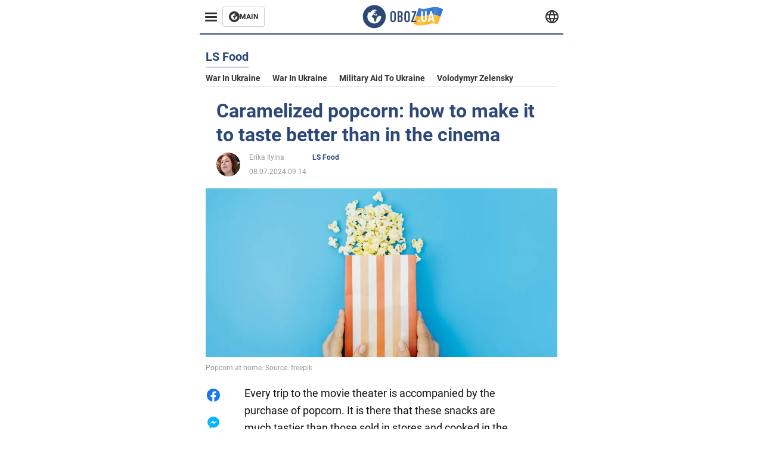

--- FILE ---
content_type: application/x-javascript; charset=utf-8
request_url: https://servicer.idealmedia.io/1314044/1?sessionId=696c8924-04ee1&sessionPage=1&sessionNumberWeek=1&sessionNumber=1&scale_metric_1=64.00&scale_metric_2=258.06&scale_metric_3=100.00&cbuster=1768720676668678129100&pvid=89648b49-bae4-4426-97cc-13870876661a&implVersion=11&lct=1763554920&mp4=1&ap=1&consentStrLen=0&wlid=a4332244-7c76-48c7-bf73-892d3f90ca7e&uniqId=0c3b4&niet=4g&nisd=false&evt=%5B%7B%22event%22%3A1%2C%22methods%22%3A%5B1%2C2%5D%7D%2C%7B%22event%22%3A2%2C%22methods%22%3A%5B1%2C2%5D%7D%5D&pv=5&jsv=es6&dpr=1&hashCommit=cbd500eb&tfre=2065&w=590&h=358&tl=150&tlp=1,2,3&sz=191x338&szp=1,2,3&szl=1,2,3&cxurl=https%3A%2F%2Fls-eng.obozrevatel.com%2Fsection-ls-food%2Fnews-caramelized-popcorn-how-to-make-it-to-taste-better-than-in-the-cinema-08-07-2024.html&ref=&lu=https%3A%2F%2Fls-eng.obozrevatel.com%2Fsection-ls-food%2Fnews-caramelized-popcorn-how-to-make-it-to-taste-better-than-in-the-cinema-08-07-2024.html
body_size: 1414
content:
var _mgq=_mgq||[];
_mgq.push(["IdealmediaLoadGoods1314044_0c3b4",[
["buzzday.info","11959231","1","A 9-Year-Old Girl Thought She Had Found A Lizard In The Forest","When The Veterinarian Saw It, He Exclaimed, “Oh My Goodness, Step Back!","0","","","","2jbfLFQVR6LehsURfEZnbvEWab1D6-3WEh68mjEK5pIexzLtTLk5QR47WTMoI1VFJP9NESf5a0MfIieRFDqB_Kldt0JdlZKDYLbkLtP-Q-UkZwbPmj3NiuAAXzk8voGl",{"i":"https://s-img.idealmedia.io/n/11959231/492x277/102x0x1083x609/aHR0cDovL2ltZ2hvc3RzLmNvbS90LzIwMjYtMDEvNTUyMDAxL2FlMzYwYjBlNjZiMjA3ZjBjZTU3ZDJlYTY1YjIyY2U3LmpwZWc.webp?v=1768720676-JL0JQzH6Ry8yK-iVeg0yEYiG749tcuDvpfk8vC13v7w","l":"https://clck.idealmedia.io/pnews/11959231/i/30350/pp/1/1?h=2jbfLFQVR6LehsURfEZnbvEWab1D6-3WEh68mjEK5pIexzLtTLk5QR47WTMoI1VFJP9NESf5a0MfIieRFDqB_Kldt0JdlZKDYLbkLtP-Q-UkZwbPmj3NiuAAXzk8voGl&utm_campaign=english.obozrevatel.ua&utm_source=english.obozrevatel.ua&utm_medium=referral&rid=cff9b8bb-f43d-11f0-8351-d404e6f98490&tt=Direct&att=3&afrd=32&iv=11&ct=1&gdprApplies=0&muid=q0hUHe38qZhn&st=-300&mp4=1&h2=RGCnD2pppFaSHdacZpvmnqbarsuIfBmBga9RVv6KMde0S7QsOb4TyE5H_wq1CwLYYVIJVH5nEqQ_QoIfuN2quQ**","adc":[],"sdl":0,"dl":"","category":"Интересное","dbbr":1,"bbrt":0,"type":"e","media-type":"static","clicktrackers":[],"cta":"Learn more","cdt":"","tri":"cff9e570-f43d-11f0-8351-d404e6f98490","crid":"11959231"}],
["soccernet.ng","11960046","1","Why Nigeria Lost To Morocco","Super Eagles Head Coach Eric Chelle","0","","","","2jbfLFQVR6LehsURfEZnbtbxvzni5P_YPRLu9JmZj7OzXc5v0a5fkPgA6dc36q0XJP9NESf5a0MfIieRFDqB_Kldt0JdlZKDYLbkLtP-Q-XqT3swPzZIVbmGSHCx3A5F",{"i":"https://s-img.idealmedia.io/n/11960046/492x277/63x36x924x520/aHR0cDovL2ltZ2hvc3RzLmNvbS90LzIwMjYtMDEvODUzMzkzL2ZkZGNlZGM5MDMxOTZlODFiMzg3NzZkY2JiNTQ2MWY4LmpwZWc.webp?v=1768720676-1hDFiEg0Kzl7WtXE9dRKtEkH4paBdnGSm0JWDkp7a90","l":"https://clck.idealmedia.io/pnews/11960046/i/30350/pp/2/1?h=2jbfLFQVR6LehsURfEZnbtbxvzni5P_YPRLu9JmZj7OzXc5v0a5fkPgA6dc36q0XJP9NESf5a0MfIieRFDqB_Kldt0JdlZKDYLbkLtP-Q-XqT3swPzZIVbmGSHCx3A5F&utm_campaign=english.obozrevatel.ua&utm_source=english.obozrevatel.ua&utm_medium=referral&rid=cff9b8bb-f43d-11f0-8351-d404e6f98490&tt=Direct&att=3&afrd=32&iv=11&ct=1&gdprApplies=0&muid=q0hUHe38qZhn&st=-300&mp4=1&h2=RGCnD2pppFaSHdacZpvmnqbarsuIfBmBga9RVv6KMde0S7QsOb4TyE5H_wq1CwLYYVIJVH5nEqQ_QoIfuN2quQ**","adc":[],"sdl":0,"dl":"","category":"Спорт","dbbr":0,"bbrt":0,"type":"e","media-type":"static","clicktrackers":[],"cta":"Learn more","cdt":"","tri":"cff9e573-f43d-11f0-8351-d404e6f98490","crid":"11960046"}],
["buzzday.info","11954863","1","Things Women Do Secretly (and Almost Never Admit)","Every Woman Has Habits And Little Actions That Only She Knows About. There's Nothing Strange Or Shameful About This. However, Some Of Them Are Usually","0","","","","2jbfLFQVR6LehsURfEZnbjHIdYiXTotQKs1ztBNvDZ5ugKdp3ICTqtEqqXysiy7lJP9NESf5a0MfIieRFDqB_Kldt0JdlZKDYLbkLtP-Q-UM8STVWOLrz7rTGQ25_d9i",{"i":"https://s-img.idealmedia.io/n/11954863/492x277/0x2x625x351/aHR0cDovL2ltZ2hvc3RzLmNvbS90LzIwMjYtMDEvNTUyMDAxLzA2NmE2MGQxMjM3MmFiNTE4N2Q3ODkwMjIyMTNhNjJjLmpwZWc.webp?v=1768720676-ifZrdB-ijvCcXKmfKk2CYpJqy9A6_smv_huPfQQKqV4","l":"https://clck.idealmedia.io/pnews/11954863/i/30350/pp/3/1?h=2jbfLFQVR6LehsURfEZnbjHIdYiXTotQKs1ztBNvDZ5ugKdp3ICTqtEqqXysiy7lJP9NESf5a0MfIieRFDqB_Kldt0JdlZKDYLbkLtP-Q-UM8STVWOLrz7rTGQ25_d9i&utm_campaign=english.obozrevatel.ua&utm_source=english.obozrevatel.ua&utm_medium=referral&rid=cff9b8bb-f43d-11f0-8351-d404e6f98490&tt=Direct&att=3&afrd=32&iv=11&ct=1&gdprApplies=0&muid=q0hUHe38qZhn&st=-300&mp4=1&h2=RGCnD2pppFaSHdacZpvmnqbarsuIfBmBga9RVv6KMde0S7QsOb4TyE5H_wq1CwLYYVIJVH5nEqQ_QoIfuN2quQ**","adc":[],"sdl":0,"dl":"","category":"Психология и отношения","dbbr":1,"bbrt":0,"type":"e","media-type":"static","clicktrackers":[],"cta":"Learn more","cdt":"","tri":"cff9e575-f43d-11f0-8351-d404e6f98490","crid":"11954863"}],],
{"awc":{},"dt":"desktop","ts":"","tt":"Direct","isBot":1,"h2":"RGCnD2pppFaSHdacZpvmnqbarsuIfBmBga9RVv6KMde0S7QsOb4TyE5H_wq1CwLYYVIJVH5nEqQ_QoIfuN2quQ**","ats":0,"rid":"cff9b8bb-f43d-11f0-8351-d404e6f98490","pvid":"89648b49-bae4-4426-97cc-13870876661a","iv":11,"brid":32,"muidn":"q0hUHe38qZhn","dnt":2,"cv":2,"afrd":296,"consent":true,"adv_src_id":39175}]);
_mgqp();
